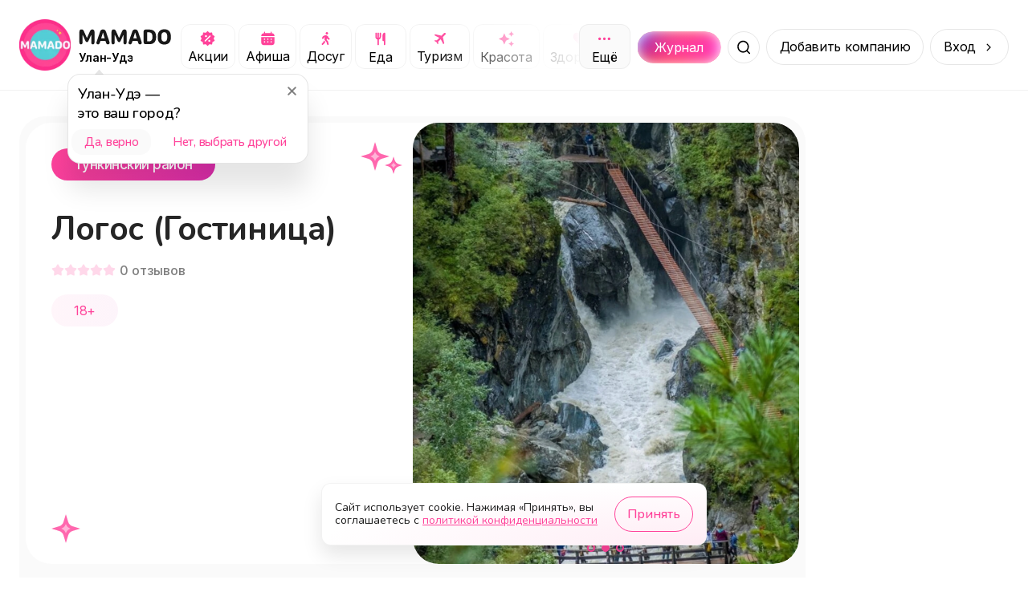

--- FILE ---
content_type: application/javascript; charset=UTF-8
request_url: https://mamado.su/_next/static/chunks/9134-bddbd6d42f44a7dd.js
body_size: 12352
content:
try{!function(){var e="undefined"!=typeof window?window:"undefined"!=typeof global?global:"undefined"!=typeof globalThis?globalThis:"undefined"!=typeof self?self:{},t=(new e.Error).stack;t&&(e._sentryDebugIds=e._sentryDebugIds||{},e._sentryDebugIds[t]="2772c73e-7c17-492e-9305-65b50851ad45",e._sentryDebugIdIdentifier="sentry-dbid-2772c73e-7c17-492e-9305-65b50851ad45")}()}catch(e){}(self.webpackChunk_N_E=self.webpackChunk_N_E||[]).push([[9134],{9117:(e,t,a)=>{"use strict";a.r(t),a.d(t,{default:()=>l});let l={src:"/_next/static/media/afisha.804c4893.svg",height:32,width:33,blurWidth:0,blurHeight:0}},16728:e=>{e.exports={container:"styles_container__MC1X_",card:"styles_card__fmc7Q",card__title:"styles_card__title__9FUWs",card__city:"styles_card__city__YwDpt",card__row:"styles_card__row__PoHra",card__item:"styles_card__item__nvSRG",card__fair:"styles_card__fair__bEZQV","card__fair-title":"styles_card__fair-title__8EbSf","card__fair-button":"styles_card__fair-button__XZfXk",button:"styles_button__odIGT",swiper:"styles_swiper__R8C21",swiper__fair:"styles_swiper__fair__oPWVd",swiper__image:"styles_swiper__image__W4Uz6",link:"styles_link__8ymnX",lazy:"styles_lazy__ZJffR"}},22775:(e,t,a)=>{"use strict";a.d(t,{A:()=>o});var l=a(37876),r=a(14232);let c=r.createContext({});function i({count:e=1,wrapper:t,className:a,containerClassName:l,containerTestId:i,circle:n=!1,style:s,...o}){var d,h,m;let u=r.useContext(c),g={...o};for(let[e,t]of Object.entries(o))void 0===t&&delete g[e];let b={...u,...g,circle:n},f={...s,...function({baseColor:e,highlightColor:t,width:a,height:l,borderRadius:r,circle:c,direction:i,duration:n,enableAnimation:s=!0,customHighlightBackground:o}){let d={};return"rtl"===i&&(d["--animation-direction"]="reverse"),"number"==typeof n&&(d["--animation-duration"]=`${n}s`),s||(d["--pseudo-element-display"]="none"),("string"==typeof a||"number"==typeof a)&&(d.width=a),("string"==typeof l||"number"==typeof l)&&(d.height=l),("string"==typeof r||"number"==typeof r)&&(d.borderRadius=r),c&&(d.borderRadius="50%"),void 0!==e&&(d["--base-color"]=e),void 0!==t&&(d["--highlight-color"]=t),"string"==typeof o&&(d["--custom-highlight-background"]=o),d}(b)},y="react-loading-skeleton";a&&(y+=` ${a}`);let v=null!=(d=b.inline)&&d,_=[],p=Math.ceil(e);for(let t=0;t<p;t++){let a=f;if(p>e&&t===p-1){let t=null!=(h=a.width)?h:"100%",l=e%1,r="number"==typeof t?t*l:`calc(${t} * ${l})`;a={...a,width:r}}let l=r.createElement("span",{className:y,style:a,key:t},"‌");v?_.push(l):_.push(r.createElement(r.Fragment,{key:t},l,r.createElement("br",null)))}return r.createElement("span",{className:l,"data-testid":i,"aria-live":"polite","aria-busy":null==(m=b.enableAnimation)||m},t?_.map((e,a)=>r.createElement(t,{key:a},e)):_)}var n=a(97564),s=a.n(n);function o(){return(0,l.jsx)(i,{count:4,inline:!0,containerClassName:s().container})}},28439:(e,t,a)=>{"use strict";a.r(t),a.d(t,{default:()=>l});let l={src:"/_next/static/media/sport.46ca797f.svg",height:24,width:24,blurWidth:0,blurHeight:0}},30134:(e,t,a)=>{"use strict";a.r(t),a.d(t,{default:()=>l});let l={src:"/_next/static/media/banner-2.036acd26.webp",height:2379,width:4071,blurDataURL:"[data-uri]",blurWidth:8,blurHeight:5}},32192:(e,t,a)=>{"use strict";a.r(t),a.d(t,{default:()=>l});let l={src:"/_next/static/media/leisure.3cb94319.svg",height:20,width:21,blurWidth:0,blurHeight:0}},37023:e=>{e.exports={slider:"styles_slider__zwgiO",image:"styles_image__A6oHQ",slide:"styles_slide__GYy1k"}},40909:e=>{e.exports={outer:"styles_outer__LY2_Y",container:"styles_container__NBYsg",row:"styles_row__00AQ0",left:"styles_left__ej_Y_",right:"styles_right__2y0lp",col:"styles_col__2Q59y"}},52555:(e,t,a)=>{"use strict";a.r(t),a.d(t,{default:()=>l});let l={src:"/_next/static/media/health.8abb0725.svg",height:24,width:24,blurWidth:0,blurHeight:0}},52769:(e,t,a)=>{"use strict";a.r(t),a.d(t,{default:()=>l});let l={src:"/_next/static/media/edu.e54264f8.svg",height:24,width:24,blurWidth:0,blurHeight:0}},56551:e=>{e.exports={outer:"styles_outer__ZbJ06",title:"styles_title__OChJP",row:"styles_row__POZ6l",row__item:"styles_row__item__VA7Of",big:"styles_big__HoZRI",sub:"styles_sub__aLP2K",sub__item:"styles_sub__item__D8kzA","sub__item-button":"styles_sub__item-button__Ji9U5"}},56718:(e,t,a)=>{"use strict";a.r(t),a.d(t,{default:()=>l});let l={src:"/_next/static/media/tourism.f6bd8787.svg",height:24,width:24,blurWidth:0,blurHeight:0}},59064:(e,t,a)=>{"use strict";a.r(t),a.d(t,{default:()=>l});let l={src:"/_next/static/media/online.012b7c69.svg",height:24,width:24,blurWidth:0,blurHeight:0}},65940:(e,t,a)=>{"use strict";a.r(t),a.d(t,{default:()=>l});let l={src:"/_next/static/media/promo.e8b7f576.svg",height:32,width:33,blurWidth:0,blurHeight:0}},67140:(e,t,a)=>{"use strict";a.d(t,{Ay:()=>s});var l=a(14232),r=function(){return(r=Object.assign||function(e){for(var t,a=1,l=arguments.length;a<l;a++)for(var r in t=arguments[a])Object.prototype.hasOwnProperty.call(t,r)&&(e[r]=t[r]);return e}).apply(this,arguments)},c=function(e){var t=e.animate,a=e.backgroundColor,c=void 0===a?"#f5f6f7":a,i=e.backgroundOpacity,n=void 0===i?1:i,s=e.baseUrl,o=void 0===s?"":s,d=e.children,h=e.foregroundColor,m=e.foregroundOpacity,u=e.gradientRatio,g=void 0===u?2:u,b=e.uniqueKey,f=e.rtl,y=e.speed,v=e.style,_=e.title,p=void 0===_?"Loading...":_,x=e.beforeMask,A=void 0===x?null:x,w=function(e,t){var a={};for(var l in e)Object.prototype.hasOwnProperty.call(e,l)&&0>t.indexOf(l)&&(a[l]=e[l]);if(null!=e&&"function"==typeof Object.getOwnPropertySymbols)for(var r=0,l=Object.getOwnPropertySymbols(e);r<l.length;r++)0>t.indexOf(l[r])&&Object.prototype.propertyIsEnumerable.call(e,l[r])&&(a[l[r]]=e[l[r]]);return a}(e,["animate","backgroundColor","backgroundOpacity","baseUrl","children","foregroundColor","foregroundOpacity","gradientRatio","uniqueKey","rtl","speed","style","title","beforeMask"]),k=b||Math.random().toString(36).substring(6),j="".concat(k,"-diff"),C="".concat(k,"-animated-diff"),N="".concat(k,"-aria"),G="".concat(-1*g," 0");return(0,l.createElement)("svg",r({"aria-labelledby":N,role:"img",style:r(r({},void 0===v?{}:v),void 0!==f&&f?{transform:"scaleX(-1)"}:null)},w),p?(0,l.createElement)("title",{id:N},p):null,A&&(0,l.isValidElement)(A)?A:null,(0,l.createElement)("rect",{role:"presentation",x:"0",y:"0",width:"100%",height:"100%",clipPath:"url(".concat(o,"#").concat(j,")"),style:{fill:"url(".concat(o,"#").concat(C,")")}}),(0,l.createElement)("defs",null,(0,l.createElement)("clipPath",{id:j},d),(0,l.createElement)("linearGradient",{id:C,gradientTransform:"translate(".concat(G,")")},(0,l.createElement)("stop",{offset:"0%",stopColor:c,stopOpacity:n}),(0,l.createElement)("stop",{offset:"50%",stopColor:void 0===h?"#eee":h,stopOpacity:void 0===m?1:m}),(0,l.createElement)("stop",{offset:"100%",stopColor:c,stopOpacity:n}),(void 0===t||t)&&(0,l.createElement)("animateTransform",{attributeName:"gradientTransform",type:"translate",values:"".concat(G,"; 0 0; ").concat("".concat(g," 0")),dur:"".concat(void 0===y?1.2:y,"s"),repeatCount:"indefinite"}))))},i=function(e){return e.children?(0,l.createElement)(c,r({},e)):(0,l.createElement)(n,r({},e))},n=function(e){return(0,l.createElement)(i,r({viewBox:"0 0 476 124"},e),(0,l.createElement)("rect",{x:"48",y:"8",width:"88",height:"6",rx:"3"}),(0,l.createElement)("rect",{x:"48",y:"26",width:"52",height:"6",rx:"3"}),(0,l.createElement)("rect",{x:"0",y:"56",width:"410",height:"6",rx:"3"}),(0,l.createElement)("rect",{x:"0",y:"72",width:"380",height:"6",rx:"3"}),(0,l.createElement)("rect",{x:"0",y:"88",width:"178",height:"6",rx:"3"}),(0,l.createElement)("circle",{cx:"20",cy:"20",r:"20"}))};let s=i},67296:(e,t,a)=>{"use strict";a.r(t),a.d(t,{default:()=>l});let l={src:"/_next/static/media/banner-4.daf526b9.webp",height:2379,width:4071,blurDataURL:"[data-uri]",blurWidth:8,blurHeight:5}},71117:(e,t,a)=>{"use strict";a.r(t),a.d(t,{default:()=>l});let l={src:"/_next/static/media/beauty.682d47db.svg",height:24,width:24,blurWidth:0,blurHeight:0}},76757:(e,t,a)=>{"use strict";a.d(t,{A:()=>s});var l=a(37876),r=a(67140),c=a(78691),i=a.n(c);function n(e){let{width:t,height:a}=e;return(0,l.jsxs)(r.Ay,{uniqueKey:"loading",speed:4,width:t,height:a,viewBox:"0 0 ".concat(t," ").concat(a),backgroundColor:"#ffffff",foregroundColor:"#f2f2f2",title:"",children:[(0,l.jsx)("rect",{x:"0",y:"0",rx:"16",ry:"16",width:t,height:a}),(0,l.jsx)("path",{d:"M 41.402 29.232 c -2.18 0 -3.48 -1.989 -3.48 -5.16 v -0.014 c 0 -3.172 1.3 -5.155 3.48 -5.155 c 2.181 0 3.493 1.983 3.493 5.155 v 0.013 c 0 3.172 -1.312 5.161 -3.493 5.161 z m 0 -1.073 c 1.415 0 2.256 -1.572 2.256 -4.088 v -0.013 c 0 -2.516 -0.84 -4.075 -2.256 -4.075 c -1.415 0 -2.242 1.559 -2.242 4.075 v 0.013 c 0 2.516 0.827 4.088 2.242 4.088 z m 4.93 -2.577 v -1.107 h 3.062 v -3.131 H 50.5 v 3.13 h 3.063 v 1.108 H 50.5 v 3.13 h -1.107 v -3.13 H 46.33 z"}),(0,l.jsx)("circle",{cx:"68",cy:"24",r:"3"}),(0,l.jsx)("path",{d:"M 38.844 48.516 v -1.108 h 1.333 c 1.25 0 2.05 -0.724 2.05 -1.757 v -0.013 c 0 -0.971 -0.717 -1.6 -1.954 -1.6 c -1.19 0 -1.97 0.581 -2.092 1.572 l -0.007 0.055 h -1.217 l 0.014 -0.13 c 0.17 -1.627 1.435 -2.632 3.35 -2.632 c 1.852 0 3.164 1.1 3.164 2.639 v 0.014 c 0 1.073 -0.745 1.982 -1.838 2.249 v 0.11 c 1.257 0.129 2.187 1.01 2.187 2.419 v 0.014 c 0 1.627 -1.559 2.884 -3.541 2.884 c -2.037 0 -3.466 -1.06 -3.603 -2.72 l -0.006 -0.082 H 37.9 l 0.007 0.054 c 0.123 1.005 1.046 1.614 2.372 1.614 c 1.381 0 2.297 -0.725 2.297 -1.785 V 50.3 c 0 -1.1 -0.854 -1.784 -2.345 -1.784 h -1.387 z m 9.666 4.614 c -2.099 0 -3.397 -1.45 -3.397 -3.808 v -0.013 c 0 -2.366 1.298 -3.808 3.397 -3.808 c 2.099 0 3.398 1.442 3.398 3.808 v 0.013 c 0 2.359 -1.3 3.808 -3.398 3.808 z m 0 -1.053 c 1.395 0 2.18 -1.018 2.18 -2.755 v -0.013 c 0 -1.744 -0.785 -2.755 -2.18 -2.755 s -2.18 1.011 -2.18 2.755 v 0.013 c 0 1.737 0.785 2.755 2.18 2.755 z m 8.128 1.053 c -2.098 0 -3.397 -1.45 -3.397 -3.808 v -0.013 c 0 -2.366 1.299 -3.808 3.397 -3.808 c 2.099 0 3.398 1.442 3.398 3.808 v 0.013 c 0 2.359 -1.3 3.808 -3.398 3.808 z m 0 -1.053 c 1.395 0 2.18 -1.018 2.18 -2.755 v -0.013 c 0 -1.744 -0.785 -2.755 -2.18 -2.755 c -1.394 0 -2.18 1.011 -2.18 2.755 v 0.013 c 0 1.737 0.786 2.755 2.18 2.755 z m 6.754 -1.962 c -0.157 2.03 -0.786 2.953 -2.016 2.953 c -0.253 0 -0.444 -0.04 -0.54 -0.075 V 51.92 c 0.061 0.02 0.246 0.048 0.424 0.048 c 0.676 0 0.95 -0.855 1.025 -1.949 l 0.315 -4.388 h 4.819 V 53 h -1.19 v -6.385 h -2.563 l -0.274 3.5 z m 9.12 3.015 c -2.099 0 -3.398 -1.45 -3.398 -3.808 v -0.013 c 0 -2.366 1.3 -3.808 3.398 -3.808 c 2.099 0 3.397 1.442 3.397 3.808 v 0.013 c 0 2.359 -1.299 3.808 -3.397 3.808 z m 0 -1.053 c 1.394 0 2.18 -1.018 2.18 -2.755 v -0.013 c 0 -1.744 -0.786 -2.755 -2.18 -2.755 c -1.395 0 -2.18 1.011 -2.18 2.755 v 0.013 c 0 1.737 0.785 2.755 2.18 2.755 z m 9.81 -5.462 h -3.528 V 53 h -1.19 v -7.37 h 4.718 v 0.985 z M 83.832 53 v -7.37 h 1.19 v 5.497 h 0.11 l 3.643 -5.496 h 1.19 V 53 h -1.19 v -5.496 h -0.11 L 85.023 53 h -1.19 z m 13.816 0 h -1.19 v -3.07 h -0.108 c -0.397 0.28 -0.964 0.445 -1.757 0.445 c -1.778 0 -2.7 -1.066 -2.7 -2.639 v -2.105 h 1.189 v 2.105 c 0 0.971 0.506 1.586 1.51 1.586 c 0.924 0 1.56 -0.239 1.867 -0.58 V 45.63 h 1.19 V 53 z m 5.073 0.13 c -2.106 0 -3.377 -1.477 -3.377 -3.787 v -0.007 c 0 -2.276 1.299 -3.835 3.302 -3.835 s 3.219 1.49 3.219 3.691 v 0.465 h -5.304 c 0.034 1.525 0.875 2.413 2.187 2.413 c 0.998 0 1.614 -0.471 1.812 -0.916 l 0.027 -0.061 h 1.19 l -0.014 0.054 c -0.253 0.998 -1.306 1.983 -3.042 1.983 z m -0.082 -6.57 c -1.094 0 -1.928 0.746 -2.058 2.147 h 4.075 c -0.124 -1.456 -0.93 -2.147 -2.017 -2.147 z m 7.944 6.57 c -2.065 0 -3.384 -1.497 -3.384 -3.835 v -0.014 c 0 -2.29 1.312 -3.78 3.377 -3.78 c 1.791 0 2.864 1.032 3.083 2.345 l 0.007 0.04 h -1.183 l -0.007 -0.02 c -0.184 -0.724 -0.841 -1.312 -1.9 -1.312 c -1.326 0 -2.16 1.066 -2.16 2.727 v 0.014 c 0 1.695 0.847 2.782 2.16 2.782 c 0.991 0 1.62 -0.437 1.893 -1.258 l 0.014 -0.04 l 1.176 -0.008 l -0.014 0.076 c -0.301 1.333 -1.292 2.283 -3.062 2.283 z m 6.234 -3.486 h -0.376 V 53 h -1.189 v -7.37 h 1.189 v 3.084 h 0.376 l 2.851 -3.083 h 1.428 l -3.315 3.472 L 121.226 53 h -1.524 l -2.885 -3.356 z m 5.77 3.356 v -7.37 h 1.189 v 5.497 h 0.11 l 3.643 -5.496 h 1.19 V 53 h -1.19 v -5.496 h -0.109 L 123.776 53 h -1.189 z m 11.266 -8.395 c -1.408 0 -2.345 -0.97 -2.345 -2.242 h 1.067 c 0 0.745 0.485 1.436 1.278 1.436 c 0.807 0 1.278 -0.69 1.278 -1.436 h 1.067 c 0 1.272 -0.937 2.242 -2.345 2.242 z M 130.784 53 v -7.37 h 1.189 v 5.497 h 0.109 l 3.644 -5.496 h 1.189 V 53 h -1.189 v -5.496 h -0.109 L 131.973 53 h -1.189 z m 13.043 0 h -1.189 v -7.37 h 1.442 l 2.625 5.716 h 0.109 l 2.639 -5.715 h 1.381 V 53 h -1.19 v -5.243 h -0.129 l -2.325 5.038 h -0.916 l -2.317 -5.038 h -0.13 V 53 z m 9.707 2.584 c -0.157 0 -0.362 -0.014 -0.526 -0.041 v -0.978 c 0.144 0.028 0.328 0.035 0.492 0.035 c 0.677 0 1.087 -0.308 1.354 -1.156 l 0.136 -0.437 l -2.727 -7.376 h 1.271 l 2.024 6.063 h 0.109 l 2.017 -6.063 h 1.251 l -2.878 7.82 c -0.609 1.654 -1.217 2.133 -2.523 2.133 z m 9.058 -2.447 c -1.572 0 -2.768 -0.78 -2.919 -1.969 l -0.007 -0.055 h 1.21 l 0.014 0.055 c 0.151 0.602 0.807 0.984 1.702 0.984 c 1.087 0 1.73 -0.526 1.73 -1.258 v -0.013 c 0 -0.8 -0.602 -1.17 -1.73 -1.17 h -1.148 v -0.983 h 1.148 c 0.944 0 1.47 -0.376 1.47 -1.142 v -0.014 c 0 -0.629 -0.485 -1.094 -1.429 -1.094 c -0.841 0 -1.476 0.377 -1.592 0.964 l -0.007 0.035 h -1.162 l 0.006 -0.048 c 0.171 -1.183 1.251 -1.935 2.755 -1.935 c 1.648 0 2.591 0.814 2.591 1.99 v 0.013 c 0 0.745 -0.485 1.422 -1.217 1.593 v 0.11 c 0.971 0.211 1.484 0.799 1.484 1.62 v 0.013 c 0 1.367 -1.183 2.304 -2.899 2.304 z m 7.541 -0.007 c -2.106 0 -3.377 -1.477 -3.377 -3.787 v -0.007 c 0 -2.276 1.298 -3.835 3.301 -3.835 s 3.22 1.49 3.22 3.691 v 0.465 h -5.305 c 0.035 1.525 0.875 2.413 2.188 2.413 c 0.998 0 1.613 -0.471 1.811 -0.916 l 0.028 -0.061 h 1.189 l -0.013 0.054 c -0.253 0.998 -1.306 1.983 -3.042 1.983 z m -0.082 -6.57 c -1.094 0 -1.928 0.746 -2.058 2.147 h 4.074 c -0.123 -1.456 -0.93 -2.147 -2.016 -2.147 z m 7.991 -1.955 c -1.408 0 -2.345 -0.97 -2.345 -2.242 h 1.067 c 0 0.745 0.485 1.436 1.278 1.436 c 0.807 0 1.278 -0.69 1.278 -1.436 h 1.067 c 0 1.272 -0.937 2.242 -2.345 2.242 z M 174.973 53 v -7.37 h 1.189 v 5.497 h 0.11 l 3.643 -5.496 h 1.19 V 53 h -1.19 v -5.496 h -0.109 L 176.162 53 h -1.189 z m 12.011 0 v -9.864 h 1.429 l 3.377 8.23 h 0.109 l 3.377 -8.23 h 1.429 V 53 h -1.149 v -7.533 h -0.075 L 192.364 53 h -1.039 l -3.117 -7.533 h -0.076 V 53 h -1.148 z m 13.323 0 h -1.23 v -9.864 h 5.852 v 1.107 h -4.622 V 53 z m 7.39 0.068 c -0.273 0 -0.464 -0.047 -0.546 -0.088 v -1.101 c 0.082 0.02 0.252 0.055 0.546 0.055 c 0.739 0 1.224 -0.315 1.614 -1.04 l -3.37 -7.758 h 1.312 l 2.646 6.391 h 0.109 l 2.584 -6.391 h 1.278 l -3.021 7.04 c -0.8 1.867 -1.49 2.892 -3.152 2.892 z"}),(0,l.jsx)("path",{d:"M 41.331 151 H 39.8 v -8.545 h -4.963 V 151 h -1.531 v -9.864 h 8.025 V 151 z m 5.305 0.144 c -2.18 0 -3.514 -1.456 -3.514 -3.849 v -0.014 c 0 -2.385 1.34 -3.848 3.514 -3.848 c 2.167 0 3.507 1.456 3.507 3.848 v 0.014 c 0 2.393 -1.333 3.849 -3.507 3.849 z m 0 -1.238 c 1.271 0 1.996 -0.97 1.996 -2.611 v -0.014 c 0 -1.647 -0.724 -2.611 -1.996 -2.611 c -1.278 0 -1.996 0.964 -1.996 2.611 v 0.014 c 0 1.647 0.718 2.611 1.996 2.611 z m 5.524 3.042 h -1.367 v -3.131 h 0.601 c 0.547 -0.335 0.793 -1.244 0.861 -2.242 l 0.274 -3.999 h 5.36 v 6.241 h 1.161 v 3.131 h -1.36 V 151 h -5.53 v 1.948 z m 4.252 -3.131 v -5.058 h -2.605 l -0.205 2.878 c -0.068 0.854 -0.246 1.606 -0.58 2.064 v 0.116 h 3.39 z m 3.855 3.658 v -9.899 h 1.484 v 1.169 h 0.11 c 0.43 -0.813 1.243 -1.299 2.282 -1.299 c 1.873 0 3.077 1.497 3.077 3.835 v 0.014 c 0 2.351 -1.19 3.828 -3.077 3.828 c -1.018 0 -1.886 -0.499 -2.283 -1.299 h -0.11 v 3.651 h -1.483 z m 3.46 -3.617 c 1.237 0 1.982 -0.97 1.982 -2.563 v -0.014 c 0 -1.599 -0.745 -2.563 -1.983 -2.563 c -1.237 0 -2.002 0.977 -2.002 2.563 v 0.014 c 0 1.586 0.765 2.563 2.002 2.563 z m 8.278 1.286 c -2.18 0 -3.514 -1.456 -3.514 -3.849 v -0.014 c 0 -2.385 1.34 -3.848 3.514 -3.848 c 2.167 0 3.507 1.456 3.507 3.848 v 0.014 c 0 2.393 -1.333 3.849 -3.507 3.849 z m 0 -1.238 c 1.272 0 1.996 -0.97 1.996 -2.611 v -0.014 c 0 -1.647 -0.725 -2.611 -1.996 -2.611 c -1.278 0 -1.996 0.964 -1.996 2.611 v 0.014 c 0 1.647 0.718 2.611 1.996 2.611 z m 8.333 1.238 c -2.33 0 -3.554 -1.573 -3.554 -4.519 v -0.014 c 0 -3.896 1.148 -5.619 3.835 -5.735 l 0.82 -0.034 c 0.601 -0.028 1.326 -0.137 1.941 -0.369 v 1.237 c -0.26 0.198 -1.039 0.362 -1.866 0.396 l -0.807 0.035 c -1.702 0.068 -2.454 0.847 -2.713 2.775 l -0.021 0.144 h 0.116 c 0.492 -0.889 1.367 -1.374 2.509 -1.374 c 1.983 0 3.268 1.408 3.268 3.609 v 0.014 c 0 2.358 -1.347 3.835 -3.528 3.835 z m -0.013 -1.238 c 1.285 0 2.03 -0.957 2.03 -2.577 v -0.014 c 0 -1.538 -0.745 -2.419 -2.03 -2.419 c -1.292 0 -2.03 0.881 -2.03 2.419 v 0.014 c 0 1.62 0.738 2.577 2.03 2.577 z M 90.346 151 v -3.254 h -3.37 V 151 h -1.483 v -7.424 h 1.483 v 2.994 h 3.37 v -2.994 h 1.477 V 151 h -1.477 z m 6.577 0.144 c -2.174 0 -3.487 -1.484 -3.487 -3.835 v -0.007 c 0 -2.318 1.34 -3.869 3.412 -3.869 c 2.07 0 3.342 1.497 3.342 3.725 v 0.52 h -5.263 c 0.027 1.422 0.806 2.249 2.03 2.249 c 0.95 0 1.518 -0.472 1.695 -0.855 l 0.028 -0.054 l 1.428 -0.007 l -0.013 0.061 c -0.246 0.978 -1.272 2.072 -3.172 2.072 z m -0.069 -6.495 c -1.011 0 -1.777 0.691 -1.907 1.969 h 3.774 c -0.117 -1.326 -0.862 -1.969 -1.867 -1.969 z m 8.074 6.495 c -2.174 0 -3.486 -1.484 -3.486 -3.835 v -0.007 c 0 -2.318 1.339 -3.869 3.411 -3.869 c 2.071 0 3.343 1.497 3.343 3.725 v 0.52 h -5.264 c 0.027 1.422 0.807 2.249 2.03 2.249 c 0.95 0 1.518 -0.472 1.695 -0.855 l 0.028 -0.054 l 1.429 -0.007 l -0.014 0.061 c -0.246 0.978 -1.272 2.072 -3.172 2.072 z m -0.068 -6.495 c -1.012 0 -1.778 0.691 -1.908 1.969 h 3.774 c -0.116 -1.326 -0.862 -1.969 -1.866 -1.969 z"}),(0,l.jsx)("rect",{x:"17",y:"132",rx:"8",ry:"8",width:"108",height:"29"}),(0,l.jsx)("rect",{x:"-1",y:"0",rx:"16",ry:"16",width:t,height:a})]})}function s(e){let{count:t=4,width:a,height:r,styleLoading:c}=e;return(0,l.jsx)("div",{style:c,className:i().loading,children:Array(t).fill("").map((e,t)=>(0,l.jsx)("div",{className:i().loading__item,children:(0,l.jsx)("div",{style:{width:a},children:(0,l.jsx)(n,{width:a,height:r})})},"loading-".concat(t)))})}},76877:(e,t,a)=>{"use strict";a.r(t),a.d(t,{default:()=>l});let l={src:"/_next/static/media/banner-3.5afff388.webp",height:2379,width:4071,blurDataURL:"[data-uri]",blurWidth:8,blurHeight:5}},78691:e=>{e.exports={loading:"styles_loading__76Btk",loading__item:"styles_loading__item__dBmCX"}},80137:(e,t,a)=>{"use strict";a.r(t),a.d(t,{default:()=>l});let l={src:"/_next/static/media/food.6a492e9b.svg",height:24,width:24,blurWidth:0,blurHeight:0}},81981:(e,t,a)=>{"use strict";a.r(t),a.d(t,{default:()=>l});let l={src:"/_next/static/media/services.a1e7d2ae.svg",height:24,width:24,blurWidth:0,blurHeight:0}},87867:(e,t,a)=>{"use strict";a.r(t),a.d(t,{default:()=>l});let l={src:"/_next/static/media/banner-1.05c7497e.webp",height:2379,width:4071,blurDataURL:"[data-uri]",blurWidth:8,blurHeight:5}},94234:(e,t,a)=>{"use strict";a.d(t,{s:()=>r});var l=a(91040);function r(e){let{code:t,location:a,isProduction:r}=e;return(0,l.A)({url:"".concat("https://api2.mamado.su","/blocks/").concat(t),method:"GET",params:{location:a,include:"activeBanners"}})}},95773:(e,t,a)=>{"use strict";a.d(t,{O:()=>l});let l=(0,a(14232).createContext)({})},96933:(e,t,a)=>{"use strict";a.r(t),a.d(t,{default:()=>l});let l={src:"/_next/static/media/purchases.40e4e7d6.svg",height:24,width:24,blurWidth:0,blurHeight:0}},97564:e=>{e.exports={container:"styles_container__uHhF_"}},99134:(e,t,a)=>{"use strict";a.r(t),a.d(t,{__N_SSP:()=>em,default:()=>eu});var l=a(37876),r=a(14232),c=a(18847),i=a.n(c),n=a(40909),s=a.n(n),o=a(92664);function d(e){let{children:t}=e;return(0,l.jsx)("div",{className:s().outer,children:(0,l.jsx)("div",{className:s().container,children:(0,l.jsxs)("div",{className:s().row,children:[(0,l.jsx)("div",{className:s().left,children:t}),(0,l.jsx)("div",{className:s().right,children:(0,l.jsx)(o.A,{count:9,pagePixels:5e3,disablePagination:!0})})]})})})}var h=a(16492),m=a(54587),u=a.n(m),g=a(48230),b=a.n(g),f=a(68034),y=a(23748),v=a(15039),_=a.n(v),p=a(16728),x=a.n(p),A=a(14e3),w=a(18334),k=a(37023),j=a.n(k),C=a(76757),N=a(75080),G=a(98320),z=a(95773),P=a(94234),I=a(8036),E=a(55204),S=a(10254);function B(){let{width:e}=(0,G.A)(),{categories:t}=(0,r.useContext)(z.O),[a,c]=(0,r.useState)(!0),[i,n]=(0,r.useState)([]),s=(0,A.useParams)(),{requestMetadata:o}=(0,r.useContext)(I.g),d=(0,E.a)({isSaveNestingParams:!0}),h="".concat(null==o?void 0:o.lat,",").concat(null==o?void 0:o.long);return(0,r.useEffect)(()=>{(async()=>{try{let e=await (0,P.s)({location:h,code:"general-intro-selection",isProduction:!0});n((0,N.Xu)(e.data.banners))}catch(e){w.Cp(e)}finally{c(!1)}})()},[]),(0,l.jsx)(f.RC,{slidesPerView:4,spaceBetween:8,modules:[y.dK],style:{minHeight:255},className:j().slider,pagination:{enabled:!0,clickable:!0},breakpoints:{320:{slidesPerView:"auto",slidesOffsetBefore:16,slidesOffsetAfter:16},769:{slidesPerView:4}},children:a?[,,,,,].fill("").map((e,t)=>(0,l.jsx)(f.qr,{className:j().slide,children:(0,l.jsx)("div",{className:j().image,children:(0,l.jsx)(C.A,{count:1,width:128,height:160,styleLoading:{marginLeft:0}})})},"banner-".concat(t))):i.map((e,a)=>{var c,i;let n=(0,N.Ks)(e,!1,t,s.city||S.pi.slug);if(!n)return(0,l.jsx)(r.Fragment,{},e.banner_id);let{pathname:h,query:m}=(0,N.sI)(n,!0);return(0,l.jsx)(f.qr,{className:j().slide,children:(0,l.jsx)("div",{className:j().image,children:(0,l.jsx)(b(),{href:{pathname:h,query:{...n.includes("[city]")?{city:null==o?void 0:o.slug}:void 0,...m}},onClick:()=>d({goalName:"main-click-collection-page",params:{"Блок Тысячи мест и событий":{[a+1]:{[e.caption]:"".concat("https://mamado.su").concat(n)}}}}),children:(0,l.jsx)(u(),{width:128,height:160,src:null!=(i=null==(c=e.image)?void 0:c.url)?i:"",alt:e.caption,draggable:!1,loading:"eager",decoding:"async",unoptimized:!0,placeholder:(0,N.Te)(128,180)})})})},e.banner_id)})},a?"loading":e.toString())}var O=a(2300);let R=i()(()=>Promise.all([a.e(8627),a.e(3003)]).then(a.bind(a,83003)),{loadableGenerated:{webpack:()=>[83003]},ssr:!1}),V=[{image:a(87867)},{image:a(30134)},{image:a(76877)},{image:a(67296)}];function H(){var e,t,a;let[c,i]=(0,r.useState)(!1),[n,s]=(0,r.useState)(0),{requestMetadata:o}=(0,r.useContext)(I.g),{dispatch:d}=(0,r.useContext)(O.D),h=(0,E.a)({isSaveNestingParams:!0}),m=null==o||null==(t=o.settings)||null==(e=t.main_background)?void 0:e.urls,g=(null==o||null==(a=o.settings)?void 0:a.main_background)?o.settings.main_background.default_image_collection.map(e=>({image:e.formats.xxxl})):V,v=e=>h({type:"params",params:{"Блок Тысячи мест и событий":{"Выбор города":e||"Не выбрано"}}}),p=(e,t)=>{d({type:"toggleModal",payload:{key:e,value:t,customReachGoalFunction:v}})};return(0,l.jsxs)("div",{className:x().container,children:[g.length>1?(0,l.jsx)(f.RC,{className:_()(x().swiper,x().swiper__fair),effect:"fade",speed:2e3,autoplay:{delay:1e4,disableOnInteraction:!1},modules:[y._R,y.Ij],draggable:!1,allowTouchMove:!1,loop:!0,onInit:e=>{let{realIndex:t}=e;return s(t)},onTransitionStart:e=>{s(e.realIndex)},children:g.map((e,t)=>{let{image:a}=e;return(0,l.jsx)(f.qr,{children:(0,l.jsx)(u(),{width:3840,height:2160,className:x().swiper__image,src:a,alt:"Изображение главной страницы - ".concat(t),quality:100,...0===t?{priority:!0,loading:"eager",decoding:"async",blurDataURL:S.uK}:{}})},"banner-".concat(t))})}):(0,l.jsx)("div",{className:_()(x().swiper,x().swiper__fair),children:(0,l.jsx)(u(),{width:1920,height:1080,className:x().swiper__image,src:g[0].image,alt:"Изображение главной страницы",priority:!0,loading:"eager",decoding:"async",placeholder:"blur",unoptimized:!0,blurDataURL:S.uK})}),Array.isArray(m)&&m[n]?(0,l.jsx)(b(),{href:{pathname:m[n],query:m[n].includes("[city]")?{city:null==o?void 0:o.slug}:void 0},"aria-label":"Ссылка изображения ".concat(null==o?void 0:o.slug," - ").concat(n),target:"_blank",rel:"noopener",className:x().link}):null,(0,l.jsxs)("div",{className:x().card,children:[(0,l.jsxs)("h1",{className:x().card__title,children:["Места и события ",(0,l.jsx)("br",{}),"для мам и детей"]}),(0,l.jsx)("div",{onClick:()=>p("isCityModal",!0),className:x().card__city,children:null==o?void 0:o.cityName}),(0,l.jsx)("div",{className:x().card__row,children:(0,l.jsx)(B,{})}),(0,l.jsx)("span",{onClick:()=>{i(!0),h({type:"params",params:{"Блок Тысячи мест и событий":"Смотреть все подборки"}})},className:x().button,children:"Смотреть все подборки"})]}),c?(0,l.jsx)(R,{isVisible:!0,onClose:()=>i(!1),onOpenChangeCityModal:()=>{i(!1),queueMicrotask(()=>p("isCityModal",!0))}}):null]})}var U=a(56551),D=a.n(U),M=a(23448),W=a.n(M);let L=[{image:a(65940),title:"Акции",slug:"e/akcii"},{image:a(9117),title:"Афиша",slug:"e/afisha"},{image:a(32192),title:"Досуг",slug:"dosug"},{image:a(80137),title:"Еда",slug:"eda"},{image:a(56718),title:"Туризм",slug:"turizm"},{image:a(71117),title:"Красота",slug:"krasota"},{image:a(52555),title:"Здоровье",slug:"zdorovye"},{image:a(52769),title:"Обучение",slug:"obucheniye"},{image:a(28439),title:"Спорт",slug:"sport"},{image:a(81981),title:"Услуги",slug:"uslugi"},{image:a(96933),title:"Покупки",slug:"pokupki"},{image:a(59064),title:"Онлайн",slug:"online"}];function J(){let{width:e}=(0,G.A)(),{requestMetadata:t}=(0,r.useContext)(I.g),a=(0,E.a)({isSaveNestingParams:!0});return(0,l.jsxs)("div",{className:D().outer,children:[(0,l.jsx)("div",{className:D().title,children:"Выбирайте занятие для себя или ребенка"}),(0,l.jsx)("div",{className:D().sub,children:L.map(e=>{var r;return(0,l.jsx)("div",{className:D().sub__item,children:(0,l.jsxs)(b(),{href:"/".concat(null!=(r=null==t?void 0:t.slug)?r:S.pi.slug,"/").concat(e.slug),onClick:()=>{a({type:"params",params:{"Блок Выбирайте занятие":e.title}})},className:D()["sub__item-button"],children:[(0,l.jsx)(u(),{width:20,height:20,src:e.image,alt:"Категория ".concat(e.title),unoptimized:!0}),(0,l.jsx)("span",{children:e.title})]})},e.title)})}),e&&e<=768?(0,l.jsx)(b(),{href:"/journal",className:W().modal__journal,style:{marginBottom:0},onClick:()=>a({type:"params",params:{"Блок Выбирайте занятие":"Журнал"}}),children:"Журнал"}):null]})}var Q=a(28387);let F=(e,t)=>{if("open"===t.type&&t.payload)return{events:t.payload.events,selectedEvent:t.payload.selectedEvent};if("close"===t.type)return{events:[],selectedEvent:!1};throw Error("Unknown action.")};var K=a(64625),X=a(72001),T=a(85549);function q(e){let{children:t,styleLoading:a,loader:c}=e,i=(0,r.useRef)(null),[n,s]=(0,r.useState)(!1);return(0,r.useEffect)(()=>{let e=new IntersectionObserver(t=>{let[a]=t;a.isIntersecting&&(s(!0),e.disconnect())},{threshold:.1});return i.current&&e.observe(i.current),()=>e.disconnect()},[]),(0,l.jsx)("div",{ref:i,style:n?void 0:a,children:n?t:null!=c?c:(0,l.jsx)(T.A,{})})}var Y=a(22775);let Z=i()(()=>Promise.all([a.e(5347),a.e(7259),a.e(2133)]).then(a.bind(a,17259)),{loadableGenerated:{webpack:()=>[17259]},ssr:!1}),$=i()(()=>Promise.all([a.e(4210),a.e(7908)]).then(a.bind(a,7908)),{loadableGenerated:{webpack:()=>[7908]},ssr:!1}),ee=i()(()=>Promise.all([a.e(4365),a.e(5230)]).then(a.bind(a,5230)),{loadableGenerated:{webpack:()=>[5230]},ssr:!1}),et=i()(()=>Promise.all([a.e(2890),a.e(4365),a.e(2054)]).then(a.bind(a,62054)),{loadableGenerated:{webpack:()=>[62054]},ssr:!1}),ea=i()(()=>Promise.all([a.e(4365),a.e(6593),a.e(5837)]).then(a.bind(a,5837)),{loadableGenerated:{webpack:()=>[5837]},ssr:!1}),el=i()(()=>Promise.all([a.e(9441),a.e(4365),a.e(6231)]).then(a.bind(a,96231)),{loadableGenerated:{webpack:()=>[96231]},ssr:!1}),er=i()(()=>Promise.all([a.e(7719),a.e(5455)]).then(a.bind(a,75455)),{loadableGenerated:{webpack:()=>[75455]},ssr:!1}),ec=i()(()=>Promise.all([a.e(275),a.e(3451)]).then(a.bind(a,13451)),{loadableGenerated:{webpack:()=>[13451]},ssr:!1}),ei=i()(()=>Promise.all([a.e(454),a.e(6728)]).then(a.bind(a,26728)),{loadableGenerated:{webpack:()=>[26728]}}),en=i()(()=>Promise.all([a.e(8235),a.e(4943)]).then(a.bind(a,14943)),{loadableGenerated:{webpack:()=>[14943]},ssr:!1}),es=i()(()=>Promise.all([a.e(1620),a.e(4287)]).then(a.bind(a,34287)),{loadableGenerated:{webpack:()=>[34287]},ssr:!1}),eo=[{icon:"promo",title:"Акции",customCategoryURL:"/[city]/e/akcii",element:"GeneralCategoryBlock",isEvents:!0,children:[{element:"GeneralSelectionEvents",categoryName:"Акции",filter:{smart_type:"offline:200",filter:"akcia"}}]},{icon:"afisha",title:"Афиша",customCategoryURL:"/[city]/e/afisha",element:"GeneralCategoryBlock",isEvents:!0,children:[{element:"GeneralSelectionEvents",categoryName:"Афиша",filter:{smart_type:"offline:200",filter:"afisha"}}]},{icon:"leisure",title:"Досуг",categoryId:"d75f56c4-d1b3-4bed-8aa2-e60abd923416",element:"GeneralCategoryBlock",children:[{element:"GeneralSelectionBlog",code:"general-block-leisure",categoryName:"Досуг",divider:!0},{element:"GeneralSelectionPlaces",title:"Вам понравится",categoryName:"Досуг",categoryId:"9d768e06-0508-4cde-b9eb-74a5ad252c90",hrefWatchAllCategory:"d75f56c4-d1b3-4bed-8aa2-e60abd923416"}]},{type:"four",title:"Находите лучшее",element:"GeneralSelectionBanner",blockPosition:1},{icon:"food",title:"Еда",categoryId:"bf9f53d2-b7f8-435a-8d4d-1f2a99067df6",element:"GeneralCategoryBlock",children:[{element:"GeneralSelectionBlog",code:"general-block-food",categoryName:"Еда",divider:!0},{element:"GeneralSelectionPlaces",title:"Вам понравится",categoryName:"Еда",categoryId:"0e57d6a5-f219-44a7-9836-9042d50e5613",hrefWatchAllCategory:"bf9f53d2-b7f8-435a-8d4d-1f2a99067df6"}]},{icon:"journal",title:"Журнал",element:"GeneralCategoryBlock",customCategoryURL:"/journal",children:[{element:"GeneralSelectionJournal",title:"Журнал Mamado",blockName:"Блок \xabЖурнал\xbb",isHideAllButton:!0}]},{icon:"tourism",title:"Туризм",categoryId:"af465c09-38c7-4d9f-8787-3eaa2e58de1a",element:"GeneralCategoryBlock",children:[{element:"GeneralSelectionBlog",code:"general-block-tourism",categoryName:"Туризм",divider:!0},{element:"GeneralSelectionPlaces",title:"Вам понравится",categoryName:"Туризм",categoryId:"afc24ab3-f9e0-4e53-bfb4-5fab9b14c67e",hrefWatchAllCategory:"af465c09-38c7-4d9f-8787-3eaa2e58de1a"}]},{icon:"beauty",title:"Красота",categoryId:"9be8224e-84cf-468f-94b9-e9012f8f77fb",element:"GeneralCategoryBlock",children:[{element:"GeneralSelectionBlog",code:"general-block-beauty",categoryName:"Красота",divider:!0},{element:"GeneralSelectionPlaces",title:"Вам понравится",categoryName:"Красота",categoryId:"9be8224e-84cf-468f-94b9-e9012f8f77fb",hrefWatchAllCategory:"9be8224e-84cf-468f-94b9-e9012f8f77fb"}]},{type:"three",title:"Находите лучшее",element:"GeneralSelectionBanner",blockPosition:2},{icon:"health",title:"Здоровье",categoryId:"e211a0a1-0d7e-42f6-8ef2-3400e3f61d27",element:"GeneralCategoryBlock",children:[{element:"GeneralSelectionBlog",code:"general-block-health",categoryName:"Здоровье",divider:!0},{element:"GeneralSelectionPlaces",title:"Вам понравится",categoryName:"Здоровье",categoryId:"c27a5ede-f90d-4b50-9ca6-cc8bc2332cae",hrefWatchAllCategory:"e211a0a1-0d7e-42f6-8ef2-3400e3f61d27"}]},{type:"two",title:"Находите лучшее",element:"GeneralSelectionBanner",blockPosition:3},{icon:"edu",title:"Обучение",categoryId:"e1d1a68a-5e06-454b-b116-5b0773b7b2d9",element:"GeneralCategoryBlock",children:[{element:"GeneralSelectionBlog",code:"general-block-edu",categoryName:"Обучение",divider:!0},{element:"GeneralSelectionPlaces",title:"Вам понравится",categoryName:"Обучение",categoryId:"7a454d58-6bdf-4196-a142-6a0f42f0df73",hrefWatchAllCategory:"e1d1a68a-5e06-454b-b116-5b0773b7b2d9"}]},{icon:"sport",title:"Спорт",categoryId:"0273695a-f2bc-4fa6-9535-50b583c9807e",element:"GeneralCategoryBlock",children:[{element:"GeneralSelectionBlog",code:"general-block-sport",categoryName:"Спорт",divider:!0},{element:"GeneralSelectionPlaces",title:"Вам понравится",categoryName:"Спорт",categoryId:"88cf2fa0-2daf-43b9-b2ac-8aa083b7733c",hrefWatchAllCategory:"0273695a-f2bc-4fa6-9535-50b583c9807e"}]},{icon:"services",title:"Услуги",categoryId:"0f9af813-5577-40a8-9273-4b015c942023",element:"GeneralCategoryBlock",children:[{element:"GeneralSelectionBlog",code:"general-block-services",categoryName:"Услуги",divider:!0},{element:"GeneralSelectionPlaces",title:"Вам понравится",categoryName:"Услуги",categoryId:"9de9a75c-062b-41c4-a470-2099c8772fc9",hrefWatchAllCategory:"0f9af813-5577-40a8-9273-4b015c942023"}]},{icon:"purchases",title:"Покупки",categoryId:"093592bd-e9fb-4cbc-b400-d36f226f807d",element:"GeneralCategoryBlock",children:[{element:"GeneralSelectionBlog",code:"general-block-purchases",categoryName:"Покупки",divider:!0},{element:"GeneralSelectionPlaces",title:"Вам понравится",categoryName:"Покупки",categoryId:"c63b8508-0861-4946-b401-b14719f02a2d",hrefWatchAllCategory:"093592bd-e9fb-4cbc-b400-d36f226f807d"}]},{icon:"online",title:"Выбираем онлайн",categoryId:"9a90eca6-1995-4c06-84c3-f189c4ef90af",element:"GeneralCategoryBlock",children:[{element:"GeneralSelectionBlog",code:"general-block-online",categoryName:"Выбираем онлайн",divider:!0},{element:"GeneralSelectionPlaces",title:"Вам понравится",categoryName:"Выбираем онлайн",categoryId:"9a90eca6-1995-4c06-84c3-f189c4ef90af",hrefWatchAllCategory:"9a90eca6-1995-4c06-84c3-f189c4ef90af",isOnline:!0}]},{type:"first",title:"Находите лучшее",element:"GeneralSelectionBanner",blockPosition:4},{icon:"mamado",title:"О MAMADO",element:"GeneralCategoryBlock",customCategoryURL:"/journal/[city]/o-mamado",children:[{element:"GeneralSelectionJournal",title:"Журнал Mamado",blockName:"Блок \xabО Mamado\xbb",postCategories:[S.bg],params:{sort:"-smart_is_paid,-smart_published_at","filter[contains]":void 0,location:void 0}}]}],ed=[2,7,12,16];function eh(e){var t,a,r,c,i,n;let{item:s}=e;return"GeneralSelectionBlog"===s.element?(0,l.jsx)(ee,{divider:s.divider,code:null!=(t=s.code)?t:"",categoryName:s.categoryName}):"GeneralSelectionPlaces"===s.element?(0,l.jsx)(et,{categoryName:null!=(a=s.categoryName)?a:"",categoryId:null!=(r=s.categoryId)?r:"",isOnline:s.isOnline}):"GeneralSelectionEvents"===s.element?(0,l.jsx)(ea,{categoryName:null!=(c=s.categoryName)?c:"",filter:s.filter}):"GeneralSelectionJournal"===s.element?(0,l.jsx)(el,{blockName:null!=(i=s.blockName)?i:"",postCategories:null!=(n=s.postCategories)?n:[],params:s.params}):(0,l.jsx)(l.Fragment,{})}var em=!0;function eu(e){let{categories:t}=e,[a,c]=(0,r.useReducer)(F,{events:[],selectedEvent:!1}),[i,n]=(0,r.useReducer)(K.A,{isCityModal:!1,isAddCompanyModal:!1}),{requestMetadata:s}=(0,r.useContext)(I.g),o=(0,E.a)({isSaveNestingParams:!0});return(0,r.useEffect)(()=>{o({goalName:"view-main-page"})},[]),(0,l.jsxs)(l.Fragment,{children:[(0,l.jsx)(X.A,{title:"Подборки лучших мест и событий для жизни в городе и путешествий с ребенком (".concat(null==s?void 0:s.cityName,")"),description:"Первый сервис для жителей города, который позволит быстро найти все, что требуется для семьи и ребенка в своем районе и городе.",style:".rst-content {\n                        width: 100%;\n                        display: flex;\n                        flex-direction: row;\n                        flex-wrap: wrap;\n                    }"}),(0,l.jsxs)(z.O.Provider,{value:{categories:t},children:[(0,l.jsxs)(O.D.Provider,{value:{state:i,dispatch:n},children:[(0,l.jsx)(h.A,{}),(0,l.jsx)(H,{})]}),(0,l.jsx)(J,{}),(0,l.jsx)($,{code:"general-big-banner",onClickBanner:(e,t)=>o({type:"params",params:{"Блок промо":{[e]:t}}})}),(0,l.jsx)(d,{children:eo.map((e,t)=>{let{element:a,title:c,type:i,icon:n,categoryId:s,customCategoryURL:o,children:d,hideNav:h,isEvents:m,blockPosition:u}=e;return(0,l.jsxs)(r.Fragment,{children:[ed.includes(t)?(0,l.jsx)(er,{isGeneralPage:!0,positionBlock:ed.findIndex(e=>e===t)+1}):null,"GeneralSelectionBanner"===a?(0,l.jsx)(ei,{title:c,type:i,blockPosition:null!=u?u:0}):"GeneralCategoryBlock"===a?(0,l.jsx)(q,{loader:(0,l.jsx)(Y.A,{}),children:(0,l.jsx)(ec,{title:c,icon:n,categoryId:s,customCategoryURL:o,hideNav:h,isEvents:m,content:d?(0,l.jsx)(l.Fragment,{children:d.map((e,t)=>(0,l.jsx)(eh,{item:e},"children-".concat(t)))}):(0,l.jsx)(l.Fragment,{})})}):(0,l.jsx)(l.Fragment,{})]},"".concat(c,"-").concat(t))})}),(0,l.jsxs)(q,{children:[(0,l.jsx)(en,{bannerCode:"land_partneri"}),(0,l.jsx)(es,{isGeneral:!0})]}),(0,l.jsx)(Q.A,{}),a.selectedEvent?(0,l.jsx)(Z,{events:a.events,isVisible:a.selectedEvent,onClose:()=>c({type:"close"})}):null]})]})}}}]);
//# sourceMappingURL=9134-bddbd6d42f44a7dd.js.map

--- FILE ---
content_type: image/svg+xml
request_url: https://mamado.su/_next/static/media/icon-phone.a3a2ff5b.svg
body_size: 726
content:
<svg width="32" height="32" viewBox="0 0 32 32" fill="none" xmlns="http://www.w3.org/2000/svg">
    <rect width="32" height="32" rx="16" fill="white"/>
    <path d="M24.8472 18.8557L20.4306 16.8766L20.4184 16.871C20.1892 16.7729 19.939 16.7336 19.6907 16.7565C19.4424 16.7794 19.2037 16.8639 18.9963 17.0022C18.9718 17.0184 18.9484 17.0359 18.9259 17.0547L16.6441 19.0001C15.1984 18.2979 13.7059 16.8166 13.0038 15.3897L14.9519 13.0732C14.9706 13.0497 14.9884 13.0263 15.0053 13.001C15.1407 12.7941 15.2229 12.5569 15.2445 12.3106C15.2661 12.0643 15.2264 11.8164 15.1291 11.5891V11.5779L13.1444 7.1538C13.0157 6.85687 12.7944 6.60951 12.5136 6.44865C12.2328 6.2878 11.9075 6.22208 11.5863 6.2613C10.3159 6.42847 9.14986 7.05234 8.30588 8.01639C7.4619 8.98045 6.99771 10.2188 7.00001 11.5001C7.00001 18.9438 13.0563 25.0001 20.5 25.0001C21.7813 25.0023 23.0196 24.5382 23.9837 23.6942C24.9477 22.8502 25.5716 21.6841 25.7388 20.4138C25.7781 20.0927 25.7125 19.7674 25.5518 19.4866C25.3911 19.2058 25.144 18.9845 24.8472 18.8557ZM20.5 23.5001C17.3185 23.4966 14.2682 22.2312 12.0186 19.9815C9.76888 17.7318 8.50348 14.6816 8.50001 11.5001C8.49648 10.5846 8.82631 9.69911 9.42789 9.00903C10.0295 8.31895 10.8617 7.87143 11.7691 7.75005C11.7687 7.7538 11.7687 7.75756 11.7691 7.7613L13.7378 12.1676L11.8 14.4869C11.7803 14.5096 11.7625 14.5337 11.7466 14.5591C11.6055 14.7756 11.5227 15.0249 11.5063 15.2827C11.4899 15.5406 11.5403 15.7984 11.6528 16.031C12.5022 17.7682 14.2525 19.5054 16.0084 20.3538C16.2428 20.4652 16.502 20.5139 16.7608 20.4952C17.0196 20.4765 17.2692 20.3909 17.485 20.2469C17.5091 20.2307 17.5322 20.2132 17.5544 20.1944L19.8334 18.2501L24.2397 20.2235H24.25C24.1301 21.1322 23.6833 21.9661 22.9931 22.5691C22.3028 23.1722 21.4166 23.5031 20.5 23.5001Z" fill="#FF439A"/>
</svg>


--- FILE ---
content_type: image/svg+xml
request_url: https://mamado.su/_next/static/media/icon-vk.5c23b597.svg
body_size: 552
content:
<svg width="32" height="33" viewBox="0 0 32 33" fill="none" xmlns="http://www.w3.org/2000/svg">
    <rect y="0.5" width="32" height="32" rx="16" fill="rgba(255, 255, 255, 0.1)"/>
    <path d="M25.503 22.8811H23.222C22.359 22.8811 22.099 22.1821 20.552 20.6341C19.2 19.3311 18.629 19.1691 18.287 19.1691C17.814 19.1691 17.685 19.2991 17.685 19.9501V22.0021C17.685 22.5571 17.505 22.8821 16.055 22.8821C14.6483 22.7876 13.2842 22.3602 12.075 21.6352C10.8658 20.9103 9.84612 19.9084 9.1 18.7121C7.32839 16.5071 6.09571 13.9192 5.5 11.1541C5.5 10.8121 5.63 10.5021 6.282 10.5021H8.562C9.148 10.5021 9.359 10.7631 9.589 11.3661C10.696 14.6241 12.585 17.4581 13.352 17.4581C13.646 17.4581 13.774 17.3281 13.774 16.5951V13.2391C13.677 11.7081 12.864 11.5791 12.864 11.0251C12.8743 10.8789 12.9411 10.7425 13.0504 10.6449C13.1596 10.5472 13.3026 10.496 13.449 10.5021H17.033C17.523 10.5021 17.685 10.7461 17.685 11.3321V15.8621C17.685 16.3511 17.895 16.5131 18.043 16.5131C18.337 16.5131 18.563 16.3511 19.102 15.8131C20.2574 14.4041 21.2013 12.8343 21.904 11.1531C21.9759 10.9512 22.1119 10.7785 22.2912 10.6611C22.4705 10.5437 22.6832 10.4883 22.897 10.5031H25.178C25.862 10.5031 26.007 10.8451 25.862 11.3331C25.0324 13.1915 24.0058 14.9556 22.8 16.5951C22.554 16.9701 22.456 17.1651 22.8 17.6051C23.026 17.9471 23.826 18.6151 24.363 19.2501C25.145 20.0301 25.794 20.9321 26.285 21.9201C26.481 22.5561 26.154 22.8811 25.503 22.8811Z" fill="#FFF"/>
</svg>
